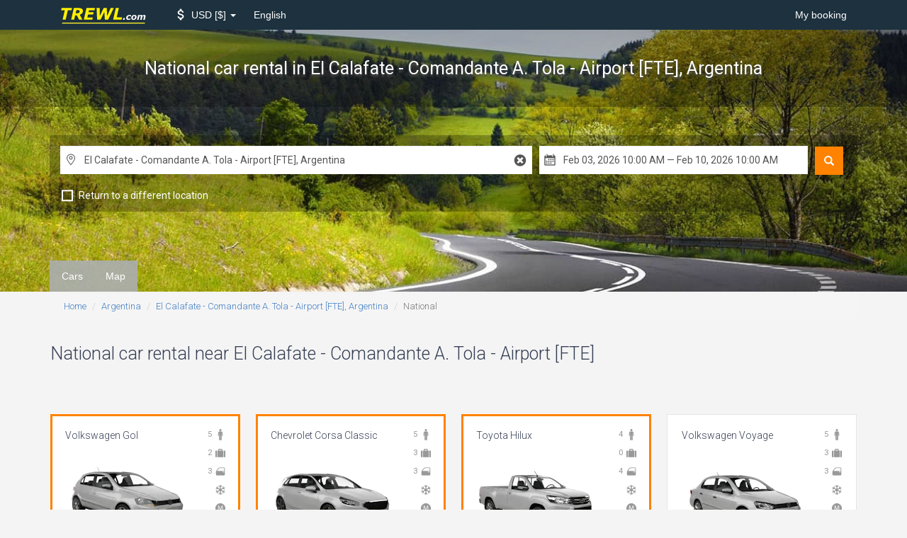

--- FILE ---
content_type: text/html; charset=UTF-8
request_url: https://www.trewl.com/argentina/el-calafate-airport/national
body_size: 9813
content:
<!DOCTYPE html>
<html lang="en">
<head>
    <link href='//fonts.googleapis.com/css?family=Roboto:700,400,300,400italic' rel='stylesheet' type='text/css'>
    
    <link href="//fonts.googleapis.com/icon?family=Material+Icons" rel="stylesheet">
        <meta charset="utf-8">
        <meta http-equiv="X-UA-Compatible" content="IE=edge">
        <meta name="viewport" content="width=device-width, initial-scale=1">
        <meta name="description" content="National car rental in El Calafate - Comandante A. Tola - Airport [FTE], Argentina. Compare National prices car rental companies in El Calafate - Comandante A. Tola - Airport.  Prices just from $ 145.20! Special offers. Cheap deals. Volkswagen Gol, Chevrolet Corsa Classic, etc.">
        <title>National car rental El Calafate - Comandante A. Tola - Airport [FTE], Argentina - TREWL.com</title>

        <link rel="apple-touch-icon" sizes="57x57" href="/apple-icon-57x57.png">
        <link rel="apple-touch-icon" sizes="60x60" href="/apple-icon-60x60.png">
        <link rel="apple-touch-icon" sizes="72x72" href="/apple-icon-72x72.png">
        <link rel="apple-touch-icon" sizes="76x76" href="/apple-icon-76x76.png">
        <link rel="apple-touch-icon" sizes="114x114" href="/apple-icon-114x114.png">
        <link rel="apple-touch-icon" sizes="120x120" href="/apple-icon-120x120.png">
        <link rel="apple-touch-icon" sizes="144x144" href="/apple-icon-144x144.png">
        <link rel="apple-touch-icon" sizes="152x152" href="/apple-icon-152x152.png">
        <link rel="apple-touch-icon" sizes="180x180" href="/apple-icon-180x180.png">
        <link rel="icon" type="image/png" sizes="192x192" href="/android-icon-192x192.png">
        <link rel="icon" type="image/png" sizes="32x32" href="/favicon-32x32.png">
        <link rel="icon" type="image/png" sizes="96x96" href="/favicon-96x96.png">
        <link rel="icon" type="image/png" sizes="16x16" href="/favicon-16x16.png">
        <link rel="manifest" href="/manifest.json">
        <meta name="msapplication-TileColor" content="#ffffff">
        <meta name="msapplication-TileImage" content="/ms-icon-144x144.png">
        <meta name="theme-color" content="#ffffff">
    <link href="/build/css/vendor-e827263f.css" rel="stylesheet">
            <link href="/build/css/app-6f81b3eb.css" rel="stylesheet">
                    
        
        <!--[if lt IE 9]>
            <script src="//cdnjs.cloudflare.com/ajax/libs/html5shiv/3.7.2/html5shiv.min.js"></script>
            <script src="//cdnjs.cloudflare.com/ajax/libs/respond.js/1.4.2/respond.js"></script>
            <![endif]--></head>
<body class="tail" data-spy="scroll" data-target="#scrollspy">
<nav class="navbar navbar-inverse">
    <div class="container">
        <div class="navbar-header">
            <button type="button" class="navbar-toggle collapsed" data-toggle="collapse"
                    data-target="#navbar-collapse">
                <span class="sr-only">Toggle Navigation</span>
                <span class="icon-bar"></span>
                <span class="icon-bar"></span>
                <span class="icon-bar"></span>
            </button>
            <a class="navbar-brand" href="/">
                <img src="/logo-w-bg.svg" width="180" height="36" alt="TREWL.com">            </a>
        </div>

        <div class="collapse navbar-collapse" id="navbar-collapse">
    
        
    

    <ul class="nav navbar-nav">
        
        
        
        
        
        
        
        
        
        
        
        <li class="dropdown menu-selector" id="currency-switcher">
    <a href="" class="dropdown-toggle" data-toggle="dropdown" role="button" aria-haspopup="true" aria-expanded="false">
        <i class="material-icons attach_money"></i>
        <span class="clabel"> USD</span>
        <span class="csymbol">$</span>
        <span class="caret"></span>
    </a>
    <ul class="dropdown-menu" data-role="currency">
                                        <li >
                <a href="#" data-currency="AUD">
                    <span class="clabel">AUD</span>
                    <span class="csymbol">$</span>
                </a>
            </li>
                                <li >
                <a href="#" data-currency="EUR">
                    <span class="clabel">EUR</span>
                    <span class="csymbol">€</span>
                </a>
            </li>
                                <li >
                <a href="#" data-currency="GBP">
                    <span class="clabel">GBP</span>
                    <span class="csymbol">£</span>
                </a>
            </li>
                                <li class="active disabled" >
                <a href="#" data-currency="USD">
                    <span class="clabel">USD</span>
                    <span class="csymbol">$</span>
                </a>
            </li>
                                    <li class="divider"></li>
                                        <li >
                <a href="#" data-currency="AED">
                    <span class="clabel">AED</span>
                    <span class="csymbol">AED</span>
                </a>
            </li>
                                <li >
                <a href="#" data-currency="ARS">
                    <span class="clabel">ARS</span>
                    <span class="csymbol">$</span>
                </a>
            </li>
                                <li >
                <a href="#" data-currency="AZN">
                    <span class="clabel">AZN</span>
                    <span class="csymbol">ман</span>
                </a>
            </li>
                                <li >
                <a href="#" data-currency="BDT">
                    <span class="clabel">BDT</span>
                    <span class="csymbol">Tk</span>
                </a>
            </li>
                                <li >
                <a href="#" data-currency="BGN">
                    <span class="clabel">BGN</span>
                    <span class="csymbol">Лв</span>
                </a>
            </li>
                                <li >
                <a href="#" data-currency="BHD">
                    <span class="clabel">BHD</span>
                    <span class="csymbol">BHD</span>
                </a>
            </li>
                                <li >
                <a href="#" data-currency="BRL">
                    <span class="clabel">BRL</span>
                    <span class="csymbol">R$</span>
                </a>
            </li>
                                <li >
                <a href="#" data-currency="CAD">
                    <span class="clabel">CAD</span>
                    <span class="csymbol">$</span>
                </a>
            </li>
                                <li >
                <a href="#" data-currency="CHF">
                    <span class="clabel">CHF</span>
                    <span class="csymbol">CHF</span>
                </a>
            </li>
                                <li >
                <a href="#" data-currency="CLP">
                    <span class="clabel">CLP</span>
                    <span class="csymbol">$</span>
                </a>
            </li>
                                <li >
                <a href="#" data-currency="CNY">
                    <span class="clabel">CNY</span>
                    <span class="csymbol">元</span>
                </a>
            </li>
                                <li >
                <a href="#" data-currency="CRC">
                    <span class="clabel">CRC</span>
                    <span class="csymbol">₡</span>
                </a>
            </li>
                                <li >
                <a href="#" data-currency="CZK">
                    <span class="clabel">CZK</span>
                    <span class="csymbol">Kč</span>
                </a>
            </li>
                                <li >
                <a href="#" data-currency="DKK">
                    <span class="clabel">DKK</span>
                    <span class="csymbol">kr</span>
                </a>
            </li>
                                <li >
                <a href="#" data-currency="EGP">
                    <span class="clabel">EGP</span>
                    <span class="csymbol">EGP</span>
                </a>
            </li>
                                <li >
                <a href="#" data-currency="FJD">
                    <span class="clabel">FJD</span>
                    <span class="csymbol">$</span>
                </a>
            </li>
                                <li >
                <a href="#" data-currency="GTQ">
                    <span class="clabel">GTQ</span>
                    <span class="csymbol">Q</span>
                </a>
            </li>
                                <li >
                <a href="#" data-currency="HKD">
                    <span class="clabel">HKD</span>
                    <span class="csymbol">$</span>
                </a>
            </li>
                                <li >
                <a href="#" data-currency="HUF">
                    <span class="clabel">HUF</span>
                    <span class="csymbol">Ft</span>
                </a>
            </li>
                                <li >
                <a href="#" data-currency="IDR">
                    <span class="clabel">IDR</span>
                    <span class="csymbol">Rp</span>
                </a>
            </li>
                                <li >
                <a href="#" data-currency="ILS">
                    <span class="clabel">ILS</span>
                    <span class="csymbol">₪</span>
                </a>
            </li>
                                <li >
                <a href="#" data-currency="INR">
                    <span class="clabel">INR</span>
                    <span class="csymbol">₨</span>
                </a>
            </li>
                                <li >
                <a href="#" data-currency="ISK">
                    <span class="clabel">ISK</span>
                    <span class="csymbol">kr</span>
                </a>
            </li>
                                <li >
                <a href="#" data-currency="JOD">
                    <span class="clabel">JOD</span>
                    <span class="csymbol">JOD</span>
                </a>
            </li>
                                <li >
                <a href="#" data-currency="JPY">
                    <span class="clabel">JPY</span>
                    <span class="csymbol">¥</span>
                </a>
            </li>
                                <li >
                <a href="#" data-currency="KES">
                    <span class="clabel">KES</span>
                    <span class="csymbol">KSh</span>
                </a>
            </li>
                                <li >
                <a href="#" data-currency="KRW">
                    <span class="clabel">KRW</span>
                    <span class="csymbol">₩</span>
                </a>
            </li>
                                <li >
                <a href="#" data-currency="KWD">
                    <span class="clabel">KWD</span>
                    <span class="csymbol">KWD</span>
                </a>
            </li>
                                <li >
                <a href="#" data-currency="LKR">
                    <span class="clabel">LKR</span>
                    <span class="csymbol">₨</span>
                </a>
            </li>
                                <li >
                <a href="#" data-currency="MKD">
                    <span class="clabel">MKD</span>
                    <span class="csymbol">ден</span>
                </a>
            </li>
                                <li >
                <a href="#" data-currency="MMK">
                    <span class="clabel">MMK</span>
                    <span class="csymbol">K</span>
                </a>
            </li>
                                <li >
                <a href="#" data-currency="MOP">
                    <span class="clabel">MOP</span>
                    <span class="csymbol">MOP$</span>
                </a>
            </li>
                                <li >
                <a href="#" data-currency="MXN">
                    <span class="clabel">MXN</span>
                    <span class="csymbol">$</span>
                </a>
            </li>
                                <li >
                <a href="#" data-currency="MYR">
                    <span class="clabel">MYR</span>
                    <span class="csymbol">$</span>
                </a>
            </li>
                                <li >
                <a href="#" data-currency="NAD">
                    <span class="clabel">NAD</span>
                    <span class="csymbol">$</span>
                </a>
            </li>
                                <li >
                <a href="#" data-currency="NGN">
                    <span class="clabel">NGN</span>
                    <span class="csymbol">₦</span>
                </a>
            </li>
                                <li >
                <a href="#" data-currency="NOK">
                    <span class="clabel">NOK</span>
                    <span class="csymbol">kr</span>
                </a>
            </li>
                                <li >
                <a href="#" data-currency="NZD">
                    <span class="clabel">NZD</span>
                    <span class="csymbol">$</span>
                </a>
            </li>
                                <li >
                <a href="#" data-currency="OMR">
                    <span class="clabel">OMR</span>
                    <span class="csymbol">OMR</span>
                </a>
            </li>
                                <li >
                <a href="#" data-currency="PHP">
                    <span class="clabel">PHP</span>
                    <span class="csymbol">₱</span>
                </a>
            </li>
                                <li >
                <a href="#" data-currency="PKR">
                    <span class="clabel">PKR</span>
                    <span class="csymbol">₨</span>
                </a>
            </li>
                                <li >
                <a href="#" data-currency="PLN">
                    <span class="clabel">PLN</span>
                    <span class="csymbol">zł</span>
                </a>
            </li>
                                <li >
                <a href="#" data-currency="QAR">
                    <span class="clabel">QAR</span>
                    <span class="csymbol">﷼</span>
                </a>
            </li>
                                <li >
                <a href="#" data-currency="RON">
                    <span class="clabel">RON</span>
                    <span class="csymbol">Lei</span>
                </a>
            </li>
                                <li >
                <a href="#" data-currency="RSD">
                    <span class="clabel">RSD</span>
                    <span class="csymbol">PCД</span>
                </a>
            </li>
                                <li >
                <a href="#" data-currency="RUB">
                    <span class="clabel">RUB</span>
                    <span class="csymbol">руб</span>
                </a>
            </li>
                                <li >
                <a href="#" data-currency="SAR">
                    <span class="clabel">SAR</span>
                    <span class="csymbol">﷼</span>
                </a>
            </li>
                                <li >
                <a href="#" data-currency="SEK">
                    <span class="clabel">SEK</span>
                    <span class="csymbol">kr</span>
                </a>
            </li>
                                <li >
                <a href="#" data-currency="SGD">
                    <span class="clabel">SGD</span>
                    <span class="csymbol">$</span>
                </a>
            </li>
                                <li >
                <a href="#" data-currency="THB">
                    <span class="clabel">THB</span>
                    <span class="csymbol">฿</span>
                </a>
            </li>
                                <li >
                <a href="#" data-currency="TRY">
                    <span class="clabel">TRY</span>
                    <span class="csymbol">TL</span>
                </a>
            </li>
                                <li >
                <a href="#" data-currency="TWD">
                    <span class="clabel">TWD</span>
                    <span class="csymbol">NT$</span>
                </a>
            </li>
                                <li >
                <a href="#" data-currency="TZS">
                    <span class="clabel">TZS</span>
                    <span class="csymbol">TZS</span>
                </a>
            </li>
                                <li >
                <a href="#" data-currency="UAH">
                    <span class="clabel">UAH</span>
                    <span class="csymbol">₴</span>
                </a>
            </li>
                                <li >
                <a href="#" data-currency="VND">
                    <span class="clabel">VND</span>
                    <span class="csymbol">₫</span>
                </a>
            </li>
                                <li >
                <a href="#" data-currency="ZAR">
                    <span class="clabel">ZAR</span>
                    <span class="csymbol">R</span>
                </a>
            </li>
            </ul>
</li>        
        
        
        
        
        
        
        
        
        
        <li class="dropdown language">
        <a href="" class="dropdown-toggle" data-toggle="dropdown" role="button" aria-haspopup="true"
           aria-expanded="false">
            English
        </a>
        <ul class="dropdown-menu" data-role="locale">
                            <li>
                    <a rel="alternate" hreflang="no" href="https://www.trewl.com/no/argentina/el-calafate-airport/national">
                        Bokmål
                    </a>
                </li>
                            <li>
                    <a rel="alternate" hreflang="en" href="https://www.trewl.com/argentina/el-calafate-airport/national">
                        English
                    </a>
                </li>
                            <li>
                    <a rel="alternate" hreflang="ru" href="https://www.trewl.com/ru/argentina/el-calafate-airport/national">
                        Русский
                    </a>
                </li>
                    </ul>
    </li>
    </ul>

    <ul class="nav navbar-nav navbar-right">
        <li><a href="https://www.trewl.com/my-booking">My booking</a></li>
        
        
        
        
        
        
        
        
        
        
        
    </ul>
</div>    </div>
</nav>

<div class="inner-page-slider" style="background: url('/images/wide/default.jpg') center bottom / cover;">
    <div class="inner-page-header">
        <div class="page-header form-container">
            <div class="container">
                
                <div class="vertical">
                    <h1>
                                                    National car rental <small>in El Calafate - Comandante A. Tola - Airport [FTE], Argentina</small>
                                            </h1>
                </div>
            </div>
        </div>

        <div class="container dark-container">
            <div class="form-container">
                <div class="current-search">
                    
                    <div class="VehAvailForm">
    <form id="search_form" action="https://www.trewl.com/search" method="POST" autocomplete="off">
        
        
        

        <div class="_submit hidden-xs">
            <button type="submit" class="glyphicon glyphicon-search" title="Search"></button>
        </div>

        <div class="_inputs">
            <div class="inputs-group _main">
                <div class="input _location _pickup r-icons-place">
                    <input class="form-control typeahead" type="text" name="pickup[name]" id="search__pickup__name"
                           data-role="pickup_name" placeholder="Enter a pickup location" value="El Calafate - Comandante A. Tola - Airport [FTE], Argentina"/>
                    <div id="search__pickup__name__reset" class="location-reset r-icons-cancel"></div>
                    <div id="search__pickup__name__indicator" class="loading-indicator"></div>
                    <input type="hidden" id="search__pickup__country" name="pickup[country]"
                           data-role="pickup_country"/>
                    <input type="hidden" id="search__pickup__latlng" name="pickup[latlng]"
                           data-role="pickup_latlng"/>
                    <input type="hidden" id="search__pickup_id" name="pickup[id]" value="153533"
                           data-role="default_pickup_id"/>
                </div>
                <div class="input _location _return  r-icons-place" data-role="return_location_panel">
                    <input class="form-control typeahead" type="text" name="return[name]" id="search__return__name"
                           data-role="return_name"  placeholder="Enter a return location"  value="El Calafate - Comandante A. Tola - Airport [FTE], Argentina"/>
                    <div id="search__return__name__reset" class="location-reset r-icons-cancel"></div>
                    <div id="search__return__name__indicator" class="loading-indicator"></div>
                    <input type="hidden" id="search__return__country" name="return[country]"
                           data-role="return_country"/>
                    <input type="hidden" id="search__return__latlng" name="return[latlng]"
                           data-role="return_latlng"/>
                    <input type="hidden" id="search__return_id" name="return[id]" value="153533"
                           data-role="default_return_id"/>
                </div>
                <div class="input _date_range r-icons-calendar">
                    <input class="form-control" type="text" id="search__date_range" name="date_range"
                           data-role="date_range">
                    <input type="hidden" id="search__start_date" name="start_date" data-role="start_date" value="2026-02-03T10:00:00"/>
                    <input type="hidden" id="search__end_date" name="end_date" data-role="end_date" value="2026-02-10T10:00:00"/>
                </div>
                                <input type="hidden" id="search__tail" name="tail" data-role="tail" value="national"/>
                <input type="hidden" id="search__tail_type" name="type" data-role="type" value="vendor"/>
                            </div>

            <ul class="inputs-group _options">
                <li class="option _different-location">
                    <input type="checkbox" id="search__return_another_location" tabindex="-1" name="return[another]"
                           value="1" data-role="return_another_location">
                    <label for="search__return_another_location" data-icon="i">
                        <span>Return to a different location</span>
                    </label>
                </li>

                <input type="hidden" id="search__age" name="age" value="30"/>
                
            </ul>

            <div class="_submit visible-xs">
                <button type="submit" title="Search">
                    <i class="glyphicon glyphicon-search"></i>
                    Search
                </button>
            </div>

        </div>

    </form>

</div>

                </div>
            </div>
        </div>        <div class="container">
                    </div>
    </div>
</div>                <div class="nav-inpage hidden-xs" id="scrollspy">
            <div class="container">
                <ul class="nav navbar-nav nav-pills">
                    <li role="presentation">
    <a href="#relevant-cars-section-anchor">
        Cars
    </a>
</li>    <li role="presentation">
    <a href="#locations-map-anchor">
        Map
    </a>
</li>                </ul>
                <ul class="nav navbar-right">
                    <li role="presentation" style="color: red;">
                        <a href="#">
                        <span class="glyphicon glyphicon-search"
                              aria-hidden="true"></span> Search form
                        </a>
                    </li>
                </ul>
            </div>
        </div>
    
    <div class="breadcrumbs container">
        <ol class="breadcrumb">
									<li><a href="https://www.trewl.com">Home</a></li>
												<li><a href="https://www.trewl.com/argentina">Argentina</a></li>
												<li><a href="https://www.trewl.com/argentina/el-calafate-airport">El Calafate - Comandante A. Tola - Airport [FTE], Argentina</a></li>
												<li class="active">National</li>
						</ol>    </div>

        <div class="middle-content">
        <div class="container">
            <div class="panel-group main-nav-accordion" id="accordion">
                <div class="panel subline">
    <div id="relevant-cars-section-anchor" class="anchor"></div>
    <div class="panel-heading">
        <h2 class="panel-title" data-toggle="collapse" data-parent='#accordion' data-target="#relevant-cars-section">
            National car rental near El Calafate - Comandante A. Tola - Airport [FTE]            <i class="material-icons open keyboard_arrow_down"></i>
            <i class="material-icons closed keyboard_arrow_up"></i>
        </h2>
    </div>
    <div id="relevant-cars-section" class="panel-collapse collapse">
        <script>
        function img_error(img) {
            img.parentElement.className += ' error';
        }
    </script>
    <div class="cars ">
                                <h3>
                                    <i class="material-icons md-18 local_airport"></i>
                                                    National rental cars in <a href="https://www.trewl.com/argentina/el-calafate-airport/national" title="National car rental El Calafate - Comandante A. Tola - Airport [FTE], Argentina - TREWL.com">El Calafate - Comandante A. Tola - Airport [FTE]</a> and other relevant cars
                            </h3>
                                                <br>
                                        <div class="available-cars clearfix carousel ">
                <div
                    class="list  uninitialized owl-carousel owl-theme ">
                                            <div class="car match "
     data-model="Volkswagen Gol"
     data-vendor="national"
     data-class="3"
     data-category="1"
     data-match=" true "
     data-location="153533"
    >

    <div class="details">
        <div class="icons-col">
            <div class="icon">
                <p title="Passenger Quantity" class="r-icons-passenger"></p>

                <p class="icon_label">5</p>
            </div>
            <div class="icon">
                <p title="Baggage Quantity" class="r-icons-bag"></p>

                <p class="icon_label">2</p>
            </div>
            <div class="icon">
                <p title="Number of doors" class="r-icons-door"></p>

                <p class="icon_label">3</p>
            </div>
                            <div class="icon">
                    <p title="Air Conditioning" class="r-icons-ac"></p>
                </div>
                        <div class="icon">
                                    <p title="Manual Transmission" class="r-icons-manual"></p>
                            </div>
        </div>

        <p class="title">Volkswagen Gol</p>

        <div class="wrapper">
            <img src="https://ctimg-fleet.cartrawler.com/volkswagen/gol/primary.png" alt="Rent Volkswagen Gol"
                 onerror="img_error(this)"/>
        </div>

        <div class="price">
            <div>from</div>
                            <span class="value">
                 $ 145.20
                </span>
                        <span class="per_day">per day</span>
        </div>
        <a href="#" class="check btn btn-primary btn-sm btn-block">Check</a>
        
    </div>
</div>                                            <div class="car match "
     data-model="Chevrolet Corsa Classic"
     data-vendor="national"
     data-class="4"
     data-category="1"
     data-match=" true "
     data-location="153533"
    >

    <div class="details">
        <div class="icons-col">
            <div class="icon">
                <p title="Passenger Quantity" class="r-icons-passenger"></p>

                <p class="icon_label">5</p>
            </div>
            <div class="icon">
                <p title="Baggage Quantity" class="r-icons-bag"></p>

                <p class="icon_label">3</p>
            </div>
            <div class="icon">
                <p title="Number of doors" class="r-icons-door"></p>

                <p class="icon_label">3</p>
            </div>
                            <div class="icon">
                    <p title="Air Conditioning" class="r-icons-ac"></p>
                </div>
                        <div class="icon">
                                    <p title="Manual Transmission" class="r-icons-manual"></p>
                            </div>
        </div>

        <p class="title">Chevrolet Corsa Classic</p>

        <div class="wrapper">
            <img src="https://ctimg-fleet.cartrawler.com/generic/compact/primary.png" alt="Rent Chevrolet Corsa Classic"
                 onerror="img_error(this)"/>
        </div>

        <div class="price">
            <div>from</div>
                            <span class="value">
                 $ 161.13
                </span>
                        <span class="per_day">per day</span>
        </div>
        <a href="#" class="check btn btn-primary btn-sm btn-block">Check</a>
        
    </div>
</div>                                            <div class="car match "
     data-model="Toyota Hilux"
     data-vendor="national"
     data-class="48"
     data-category="1"
     data-match=" true "
     data-location="153533"
    >

    <div class="details">
        <div class="icons-col">
            <div class="icon">
                <p title="Passenger Quantity" class="r-icons-passenger"></p>

                <p class="icon_label">4</p>
            </div>
            <div class="icon">
                <p title="Baggage Quantity" class="r-icons-bag"></p>

                <p class="icon_label">0</p>
            </div>
            <div class="icon">
                <p title="Number of doors" class="r-icons-door"></p>

                <p class="icon_label">4</p>
            </div>
                            <div class="icon">
                    <p title="Air Conditioning" class="r-icons-ac"></p>
                </div>
                        <div class="icon">
                                    <p title="Manual Transmission" class="r-icons-manual"></p>
                            </div>
        </div>

        <p class="title">Toyota Hilux</p>

        <div class="wrapper">
            <img src="https://ctimg-fleet.cartrawler.com/toyota/hilux/primary.png" alt="Rent Toyota Hilux"
                 onerror="img_error(this)"/>
        </div>

        <div class="price">
            <div>from</div>
                            <span class="value">
                 $ 342.64
                </span>
                        <span class="per_day">per day</span>
        </div>
        <a href="#" class="check btn btn-primary btn-sm btn-block">Check</a>
        
    </div>
</div>                                            <div class="car "
     data-model="Volkswagen Voyage"
     data-vendor="sixt"
     data-class="4"
     data-category="1"
     data-match=" false "
     data-location="153533"
    >

    <div class="details">
        <div class="icons-col">
            <div class="icon">
                <p title="Passenger Quantity" class="r-icons-passenger"></p>

                <p class="icon_label">5</p>
            </div>
            <div class="icon">
                <p title="Baggage Quantity" class="r-icons-bag"></p>

                <p class="icon_label">3</p>
            </div>
            <div class="icon">
                <p title="Number of doors" class="r-icons-door"></p>

                <p class="icon_label">3</p>
            </div>
                            <div class="icon">
                    <p title="Air Conditioning" class="r-icons-ac"></p>
                </div>
                        <div class="icon">
                                    <p title="Manual Transmission" class="r-icons-manual"></p>
                            </div>
        </div>

        <p class="title">Volkswagen Voyage</p>

        <div class="wrapper">
            <img src="https://ctimg-fleet.cartrawler.com/volkswagen/voyage/primary.png" alt="Rent Volkswagen Voyage"
                 onerror="img_error(this)"/>
        </div>

        <div class="price">
            <div>from</div>
                            <span class="value">
                 $ 106.75
                </span>
                        <span class="per_day">per day</span>
        </div>
        <a href="#" class="check btn btn-primary btn-sm btn-block">Check</a>
        
    </div>
</div>                                            <div class="car "
     data-model="Toyota Etios XS"
     data-vendor="europcar"
     data-class="4"
     data-category="1"
     data-match=" false "
     data-location="153533"
    >

    <div class="details">
        <div class="icons-col">
            <div class="icon">
                <p title="Passenger Quantity" class="r-icons-passenger"></p>

                <p class="icon_label">5</p>
            </div>
            <div class="icon">
                <p title="Baggage Quantity" class="r-icons-bag"></p>

                <p class="icon_label">3</p>
            </div>
            <div class="icon">
                <p title="Number of doors" class="r-icons-door"></p>

                <p class="icon_label">5</p>
            </div>
                            <div class="icon">
                    <p title="Air Conditioning" class="r-icons-ac"></p>
                </div>
                        <div class="icon">
                                    <p title="Manual Transmission" class="r-icons-manual"></p>
                            </div>
        </div>

        <p class="title">Toyota Etios XS</p>

        <div class="wrapper">
            <img src="https://ctimg-fleet.cartrawler.com/generic/compact/primary.png" alt="Rent Toyota Etios XS"
                 onerror="img_error(this)"/>
        </div>

        <div class="price">
            <div>from</div>
                            <span class="value">
                 $ 193.08
                </span>
                        <span class="per_day">per day</span>
        </div>
        <a href="#" class="check btn btn-primary btn-sm btn-block">Check</a>
        
    </div>
</div>                                            <div class="car "
     data-model="Fiat Palio"
     data-vendor="alamo"
     data-class="3"
     data-category="1"
     data-match=" false "
     data-location="153533"
    >

    <div class="details">
        <div class="icons-col">
            <div class="icon">
                <p title="Passenger Quantity" class="r-icons-passenger"></p>

                <p class="icon_label">5</p>
            </div>
            <div class="icon">
                <p title="Baggage Quantity" class="r-icons-bag"></p>

                <p class="icon_label">2</p>
            </div>
            <div class="icon">
                <p title="Number of doors" class="r-icons-door"></p>

                <p class="icon_label">3</p>
            </div>
                            <div class="icon">
                    <p title="Air Conditioning" class="r-icons-ac"></p>
                </div>
                        <div class="icon">
                                    <p title="Manual Transmission" class="r-icons-manual"></p>
                            </div>
        </div>

        <p class="title">Fiat Palio</p>

        <div class="wrapper">
            <img src="https://ctimg-fleet.cartrawler.com/generic/economy/primary.png" alt="Rent Fiat Palio"
                 onerror="img_error(this)"/>
        </div>

        <div class="price">
            <div>from</div>
                            <span class="value">
                 $ 141.12
                </span>
                        <span class="per_day">per day</span>
        </div>
        <a href="#" class="check btn btn-primary btn-sm btn-block">Check</a>
        
    </div>
</div>                                            <div class="car "
     data-model="Volkswagen Up"
     data-vendor="europcar"
     data-class="1"
     data-category="1"
     data-match=" false "
     data-location="153533"
    >

    <div class="details">
        <div class="icons-col">
            <div class="icon">
                <p title="Passenger Quantity" class="r-icons-passenger"></p>

                <p class="icon_label">4</p>
            </div>
            <div class="icon">
                <p title="Baggage Quantity" class="r-icons-bag"></p>

                <p class="icon_label">1</p>
            </div>
            <div class="icon">
                <p title="Number of doors" class="r-icons-door"></p>

                <p class="icon_label">3</p>
            </div>
                            <div class="icon">
                    <p title="Air Conditioning" class="r-icons-ac"></p>
                </div>
                        <div class="icon">
                                    <p title="Manual Transmission" class="r-icons-manual"></p>
                            </div>
        </div>

        <p class="title">Volkswagen Up</p>

        <div class="wrapper">
            <img src="https://ctimg-fleet.cartrawler.com/volkswagen/up-3dr/primary.png" alt="Rent Volkswagen Up"
                 onerror="img_error(this)"/>
        </div>

        <div class="price">
            <div>from</div>
                            <span class="value">
                 $ 184.08
                </span>
                        <span class="per_day">per day</span>
        </div>
        <a href="#" class="check btn btn-primary btn-sm btn-block">Check</a>
        
    </div>
</div>                                            <div class="car "
     data-model="Renault Duster"
     data-vendor="alamo"
     data-class="48"
     data-category="3"
     data-match=" false "
     data-location="153533"
    >

    <div class="details">
        <div class="icons-col">
            <div class="icon">
                <p title="Passenger Quantity" class="r-icons-passenger"></p>

                <p class="icon_label">5</p>
            </div>
            <div class="icon">
                <p title="Baggage Quantity" class="r-icons-bag"></p>

                <p class="icon_label">4</p>
            </div>
            <div class="icon">
                <p title="Number of doors" class="r-icons-door"></p>

                <p class="icon_label">5</p>
            </div>
                            <div class="icon">
                    <p title="Air Conditioning" class="r-icons-ac"></p>
                </div>
                        <div class="icon">
                                    <p title="Manual Transmission" class="r-icons-manual"></p>
                            </div>
        </div>

        <p class="title">Renault Duster</p>

        <div class="wrapper">
            <img src="https://ctimg-fleet.cartrawler.com/renault/duster/primary.png" alt="Rent Renault Duster"
                 onerror="img_error(this)"/>
        </div>

        <div class="price">
            <div>from</div>
                            <span class="value">
                 $ 250.98
                </span>
                        <span class="per_day">per day</span>
        </div>
        <a href="#" class="check btn btn-primary btn-sm btn-block">Check</a>
        
    </div>
</div>                                    </div>
            </div>
            </div>    </div>
</div>


                
                <div class="panel subline">
    <div id="locations-map-anchor" class="anchor"></div>
    <div class="panel-heading">
        <h2 class="panel-title" data-toggle="collapse" data-parent='#accordion' data-target="#locations-map">
            Map of locations near El Calafate - Comandante A. Tola - Airport [FTE]            <i class="material-icons open keyboard_arrow_down"></i>
            <i class="material-icons closed keyboard_arrow_up"></i>
        </h2>
    </div>
    <div id="locations-map" class="panel-collapse collapse">
        <div id="map-canvas"></div>    </div>
</div>

                            </div>

                    </div>
    </div>
<div class="subscribe-block">
        <div class="container">
            <h2>Car rental worldwide with <strong> TREWL.com</strong></h2>
            <div class="row">
                <div class="col-sm-3">
                    <h3>Reviews car rental</h3>
                    <div class="testimonials owl-carousel owl-theme">
                                                    <div class="review">
                                <div class="text">
                                    Wonderful service. All at the highest level. Never for 6 years there were no problems, it became even a VIP-client, which is nice. Read all the rules to the end, it&#039;s your money, gentlemen. I&#039;ll say honestly, cheaper prices I have not met, monitored directly by the rolling companies.
                                </div>
                                <div class="pic">
                                                                    </div>
                                <div class="rate-block">
                                    <div class="rate clearfix rate-4">
                                        <i class="material-icons star_rate"></i>
                                        <i class="material-icons star_rate"></i>
                                        <i class="material-icons star_rate"></i>
                                        <i class="material-icons star_rate"></i>
                                        <i class="material-icons star_rate"></i>
                                    </div>
                                    <div class="name">Declan</div>
                                    <div class="from">Ireland</div>
                                </div>
                            </div>
                                                    <div class="review">
                                <div class="text">
                                    It is necessary and convenient! I have been using it for 4-5 years. I never regretted it. Read specially reviews with low ratings. Conclusion - illiterate people who do not read the conditions and rules make mistakes and clog the wrong addresses, and blame the site for this.
                                </div>
                                <div class="pic">
                                                                            <img src="/images/reviews/valerie-us.jpg" alt="Lana">
                                                                    </div>
                                <div class="rate-block">
                                    <div class="rate clearfix rate-5">
                                        <i class="material-icons star_rate"></i>
                                        <i class="material-icons star_rate"></i>
                                        <i class="material-icons star_rate"></i>
                                        <i class="material-icons star_rate"></i>
                                        <i class="material-icons star_rate"></i>
                                    </div>
                                    <div class="name">Lana</div>
                                    <div class="from">Hawaii</div>
                                </div>
                            </div>
                                                    <div class="review">
                                <div class="text">
                                    I Used several times. It is necessary to look carefully, what exactly you book and what exactly conditions at the supplier. I especially like the ability to change dates and times, as well as the class of the car. Since it is an intermediary, it takes time to confirm the supplier, but this is normal. At prices much cheaper than taking directly from the supplier. On customer service is also a solid five-star
                                </div>
                                <div class="pic">
                                                                    </div>
                                <div class="rate-block">
                                    <div class="rate clearfix rate-5">
                                        <i class="material-icons star_rate"></i>
                                        <i class="material-icons star_rate"></i>
                                        <i class="material-icons star_rate"></i>
                                        <i class="material-icons star_rate"></i>
                                        <i class="material-icons star_rate"></i>
                                    </div>
                                    <div class="name">Mikl</div>
                                    <div class="from">Germany</div>
                                </div>
                            </div>
                                            </div>
                </div>
                <div class="col-sm-3">
                    <h3>Why book with TREWL.com?</h3>
                    <ul class="alt reasons">
                                                    <li>Fast and easy car rental prices comparison</li>
                                                    <li>Best price for most cars</li>
                                                    <li>Affordable full excess insurance</li>
                                                    <li>Free cancellation or amendment</li>
                                                    <li>No hidden charges</li>
                                                    <li>Breakdown assistance</li>
                                            </ul>
                </div>
                <div class="col-sm-3">
                    <h3>Do you have any questions?</h3>
                    <div class="links">
                        <p>Try to find an answer in our<a href="https://www.trewl.com/faq"> F.A.Q.</a></p>
                        <p>Contact us by email: <a href="/cdn-cgi/l/email-protection#9feceaefeff0edebdfebedfae8f3b1fcf0f2" rel="nofollow"><span class="__cf_email__" data-cfemail="fa898f8a8a95888eba8e889f8d96d4999597">[email&#160;protected]</span></a></p>
                    </div>
                    <div class="phone">
                        <h3>You can book a car by phone</h3>
                        <a href="tel:+13477191928">+1 (347) 719 1928</a>
                    </div>
                </div>
                <div class="col-sm-3">
                    <h3>Join us</h3>

                    <div class="subscribe-widget">
                        <div class="processing"></div>
                        <div class="open">
                            <p>Subscribe to our latest news and offers</p>

                            <input type="text" id="subscribe-email" placeholder="E-Mail"/>
                            <input type="submit" id="subscribe" value=Subscribe class="btn btn-primary"/>
                        </div>
                        <div class="done">
                            <i class="r-icons-check pull-left"></i>
                            <p>Subscription successful! Thank you!</p>
                        </div>
                    </div>
                </div>
            </div>
        </div>
    </div>

<div class="footer">
    <div class="container">
        <div class="row">
        
        
        
        
        
        
        
        
        
        
        
        <!--/ footer col 1 -->

        
        
        
        
        
        
        
        
        
        <!--/ footer col 2 -->

            <div class="col-sm-4">
                <h3>Useful</h3>
                <ul class="list-unstyled">
                    <li><a href="https://www.trewl.com/my-booking" rel="nofollow" hidefocus="true"><span>Manage your booking</span></a></li>
                    <li><a href="https://www.trewl.com/terms-and-conditions" rel="nofollow" hidefocus="true"><span>Terms &amp; Conditions</span></a></li>
                    
                    <li><a href="https://www.trewl.com/faq" rel="nofollow" hidefocus="true"><span>F.A.Q.</span></a></li>
                    
                    <li><a href="https://www.trewl.com/about-us" rel="nofollow" hidefocus="true"><span>About us</span></a></li>
                </ul>
            </div>

                            <div class="col-sm-4">
                    <h3>Popular car rental groups</h3>
                    <ul class="list-unstyled">
    <li><a href="https://www.trewl.com/argentina/group/suv" rel="nofollow" title="Car rental SUV locations Argentina">Car rental SUV locations</a></li>
    <li><a href="https://www.trewl.com/argentina/group/van" rel="nofollow" title="Car rental Van locations Argentina">Car rental Van locations</a></li>
    <li><a href="https://www.trewl.com/argentina/group/7-seater" rel="nofollow" title="Car rental 7 seater locations Argentina">Car rental 7 seater locations</a></li>
    <li><a href="https://www.trewl.com/argentina/group/mini" rel="nofollow" title="Car rental Mini locations Argentina">Car rental Mini locations</a></li>
    <li><a href="https://www.trewl.com/argentina/group/economy" rel="nofollow" title="Car rental Economy locations Argentina">Car rental Economy locations</a></li>
    <li><a href="https://www.trewl.com/argentina/group/compact" rel="nofollow" title="Car rental Compact locations Argentina">Car rental Compact locations</a></li>
</ul>                </div>

                <div class="col-sm-4">
                    <h3>Most popular rentals</h3>
                    <ul class="list-unstyled">
            <li>
            <a href="https://www.trewl.com/argentina/airports" rel="nofollow">
                Airport rentals in Argentina
            </a>
        </li>
            <li>
            <a href="https://www.trewl.com/argentina/railways" rel="nofollow">
                Railroad station rentals in Argentina
            </a>
        </li>
            <li>
            <a href="https://www.trewl.com/argentina/cities" rel="nofollow">
                Downtown rentals in Argentina
            </a>
        </li>
    
    <li>
        <a href="https://www.trewl.com/argentina" rel="nofollow">
            All Argentina car rental
        </a>

    </li>
</ul>
                </div>
                    <!--/ footer col 3 -->
            
            

            
            
            
            
            
            
            
            
            
            
            
            
        </div>


        <div class="row footer_social">
            <div class="social_inner">
                
                
                
                
                
                
                
                
            </div>
        </div>

        <div class="row">
            <div class="footer_contacts col-md-4 col-xs-12">
                
                <span class="email"><a href="/cdn-cgi/l/email-protection#fd8e888d8d928f89bd898f988a91d39e9290" rel="nofollow"><span class="__cf_email__" data-cfemail="f3808683839c8187b3878196849fdd909c9e">[email&#160;protected]</span></a></span>
            </div>
            <div class="mobile-app col-md-4 col-xs-12">
                <div class="app android">
                    <a href="https://play.google.com/store/apps/details?id=trewl.com" target="_blank" title="National car rental El Calafate - Comandante A. Tola - Airport [FTE], Argentina - TREWL.com"><img src="/images/app/android.png" alt="National car rental El Calafate - Comandante A. Tola - Airport [FTE], Argentina - TREWL.com"></a>
                </div>
            </div>
            <div class="copyright col-md-4 col-xs-12">
                &copy; TREWL.com &mdash; 2026
            </div>
        </div>
    </div>
</div>
<noscript>
        <iframe src="//www.googletagmanager.com/ns.html?id=GTM-WX2VVM"
                height="0" width="0" style="display:none;visibility:hidden"></iframe>
    </noscript>
    <script data-cfasync="false" src="/cdn-cgi/scripts/5c5dd728/cloudflare-static/email-decode.min.js"></script><script>
        (function (w, l) {
            w[l] = w[l] || [];
            w[l].push({Language: 'en'});
        })(window, 'dataLayer');

        (function (w, d, s, l, i) {
            w[l] = w[l] || [];
            w[l].push({
                'gtm.start': new Date().getTime(), event: 'gtm.js'
            });
            var f = d.getElementsByTagName(s)[0],
                j = d.createElement(s), dl = l != 'dataLayer' ? '&l=' + l : '';
            j.async = true;
            j.src =
                '//www.googletagmanager.com/gtm.js?id=' + i + dl;
            f.parentNode.insertBefore(j, f);
        })(window, document, 'script', 'dataLayer', 'GTM-WX2VVM');</script>

<script type="text/javascript" src="//www.googleadservices.com/pagead/conversion_async.js" charset="utf-8"></script>

            <script src="//cdnjs.cloudflare.com/ajax/libs/moment.js/2.17.1/moment.min.js" charset="utf-8"></script>
        <script src="/build/js/vendor-8632d51d.js"></script>
        <script src="/build/js/app-24863d1a.js"></script>
    

        <script>
        require(['App', 'App/Remarketing'], function (app, r) {
            app.mainAccordion();
            app.fixableFix(350, '.nav-inpage');
            app.bindCurrencySwitcher('[data-role=currency] a', '#currency-switcher', '#ct_currency');
            define('remarketing', r(920557572));
        });

        (function () {
            var w = window;
            w.ga = w.ga || function () {
                (ga.q = ga.q || []).push(arguments)
            };
            window.ga.l = +new Date;
            w.dataLayer = w.dataLayer || [];
            define('gtm:dataLayer', w.dataLayer);
        })();
    </script>
    <script>
        require(['App/SubscribeForm'], function (f) {
                        f('https://www.trewl.com/subscribe', '[base64]');
        });
    </script>


    <script src="https://maps-api-ssl.google.com/maps/api/js?key=AIzaSyDb9RpzdYyTO9xuawWlyHZ6Jxx7opMvlW0&v=3&libraries=places&language=en"
            onload="define('google/maps', google.maps)"></script>
    <script type="text/javascript">
        require(['App/SearchForm', 'App/DateRangePicker', 'App/Suggester', 'google/map-instance', 'App/SearchFormInputWidth'], function (SearchForm, DateRangePicker, Suggester, MapInstance, WidthAdjuster) {
                            var currentLocation = {aid:153533, label: 'El Calafate - Comandante A. Tola - Airport [FTE], Argentina', value: 'El Calafate - Comandante A. Tola - Airport [FTE], Argentina' };

                currentLocation.type =  'airport' ;
                        var suggester = new Suggester('https://www.trewl.com/suggest/airport', MapInstance, currentLocation);
            var form = new SearchForm(document.getElementById('search_form'), suggester);
            form.initialize();
            new WidthAdjuster(form.PickupLocationInput, form.ReturnLocationInput, form.AnotherLocationInput)

            DateRangePicker('#search__date_range', true, {
//                    parentEl: '.inner-page-header .form-container',
                opens: 'center',
                timePicker: true,
                timePicker24Hour: false,
                startDate: '2026-02-03T10:00:00',
                endDate: '2026-02-10T10:00:00',
                minDate: moment().startOf('day'),
                locale: {
                    format: 'MMM DD, YYYY hh:mm A',
                    separator: ' — '
                },
                altSelectLogic: true,
                autoApply: true,
                timePickerIncrement: 15,
//                    linkedCalendars: false,
                template: '<div class="daterangepicker dropdown-menu">' +
                '<div class="calendar left">' +
                '<div class="calendar-table"></div>' +
                '<div class="daterangepicker_input">' +
                '<div class="calendar-time">' +
                '<div></div>' +
                '<i class="fa fa-clock-o glyphicon glyphicon-time"></i>' +
                '</div></div></div>' +
                '<div class="apply-btn ranges"><button class="applyBtn" disabled="disabled" type="button"></button></div>' +
                '<div class="calendar right">' +
                '<div class="calendar-table"></div>' +
                '<div class="daterangepicker_input">' +
                '<div class="calendar-time">' +
                '<div></div>' +
                '<i class="fa fa-clock-o glyphicon glyphicon-time"></i>' +
                '</div></div></div>' +
                '<div class="apply-btn ranges"><button class="applyBtn" disabled="disabled" type="button"></button></div>' +
                '</div>'
            }, form);
        });
    </script>
    <script>
    require(['App/Analytics'], function(a) {
        a.trackVisitTail('El Calafate - Comandante A. Tola - Airport [FTE], Argentina', 'vendor:national');
    });
    </script>

    
            

    <script>
        (function () {
            var options = {
                    zoom: 12,
                    center: new google.maps.LatLng(-50.283, -72.055),
                    styles: [{
                        "featureType": "administrative",
                        "elementType": "labels.text.fill",
                        "stylers": [{"color": "#444444"}]
                    }, {
                        "featureType": "landscape",
                        "elementType": "all",
                        "stylers": [{"color": "#f2f2f2"}]
                    }, {
                        "featureType": "poi",
                        "elementType": "all",
                        "stylers": [{"visibility": "off"}]
                    }, {
                        "featureType": "road",
                        "elementType": "all",
                        "stylers": [{"saturation": -100}, {"lightness": 45}]
                    }, {
                        "featureType": "road.highway",
                        "elementType": "all",
                        "stylers": [{"visibility": "simplified"}]
                    }, {
                        "featureType": "road.arterial",
                        "elementType": "labels.icon",
                        "stylers": [{"visibility": "off"}]
                    }, {
                        "featureType": "transit",
                        "elementType": "all",
                        "stylers": [{"visibility": "off"}]
                    }, {
                        "featureType": "water",
                        "elementType": "all",
                        "stylers": [{"color": "#46bcec"}, {"visibility": "on"}]
                    }],
                    mapTypeId: google.maps.MapTypeId.ROADMAP,
                    scrollwheel: false
                },

                map = new google.maps.Map(document.getElementById('map-canvas'), options),

                icon = {
                    url: "/images/icons/map-marker.png",
                    size: new google.maps.Size(37, 48),
                    scaledSize: new google.maps.Size(37, 48),
                    origin: new google.maps.Point(0, 0)
                },

                icon_current = $.extend({}, icon, {url: '/images/icons/map-marker-current.png'}),

                label = {
                    fontFamily: 'Material Icons',
                    color: '#f00',
                    fontSize: '14px',
                },

                fontMapping = {
                    'airports': 'local_airport',
                    'cities': 'location_city',
                    'railways': 'directions_subway'
                },

                bounds = new google.maps.LatLngBounds(),

                markers = [],

                iw = new google.maps.InfoWindow(),

                content = function (title, distance_km, distance_mi, type) {
                    var icon = '';
                    if (type) {
                        icon = '<i class="material-icons md-14 text-bottom ' + (fontMapping[type] || type) + '"></i>';
                    }
                    var content = icon + '<strong>' + title + '</strong><br>';
                    if (distance_km) {
                        content += '<span class="mi-km">'
                            + '<span class="km">' + distance_km + ' km </span>'
                            + ' <span class="slash"> / </span>'
                            + '<span class="mi">' + distance_mi + ' mi </span>'
                            + '</span>'
                        ;
                    }
                    else {
                        content += '&mdash; Current location'
                    }

                    return content;
                },

                z = 0,

                addMarker = function (latitude, longitude, type, title, content, current) {
                    label.text = fontMapping[type] || type;

                    var marker = new MarkerWithLabel({
                        position: new google.maps.LatLng(latitude, longitude),
                        icon: current ? icon_current : icon,
                        map: map,
                        labelContent: label.text,
                        labelAnchor: new google.maps.Point(12, 40),
                        labelClass: "material-icons md-24 md-light", // the CSS class for the label
                        content: content,
                        zIndex: (z++)*10
                    });


                    google.maps.event.addListener(marker, 'click', function (e) {
                        iw.setContent(marker.content);
                        iw.open(map, this);
                    });

                    return marker;
                };

            define('google/map-instance', [], map);

                        
            var center = addMarker(-50.283, -72.055, 'local_airport', 'El Calafate - Comandante A. Tola - Airport [FTE]',
                content(
                    '<a href="https://www.trewl.com/argentina/el-calafate-airport/national" title="National car rental El Calafate - Comandante A. Tola - Airport [FTE], Argentina - TREWL.com">El Calafate - Comandante A. Tola - Airport [FTE]</a>', // title
                    false,
                    false,
                    'local_airport'
                ),
                true
            );

            var bmk = [];
            
            if (bmk.length > 0) {
                bounds.extend(center.position);
                $.each(bmk, function(i,l) {
                    bounds.extend(l);
                });
                map.fitBounds(bounds);
            }
            else bounds = false;

            var redraw_map = function(map, bounds) {
                return function() {
                    var center = map.getCenter();
                    google.maps.event.trigger(map, "resize");
                    map.setCenter(center);
                    if (bounds) map.fitBounds(bounds);
                }
            }(map, bounds);

            $('#locations-map').one('shown.bs.collapse', redraw_map);
        })();

    </script>
    <script>
        require(['App/CarsClick'], function (Cars) {
            Cars.init('.car .check, .car img', '#search_form')
        })
                require(['App/CarsSlider'], function (CarSlider) {
            new CarSlider($('.available-cars .list'));
        })
            </script></body>
</html>

